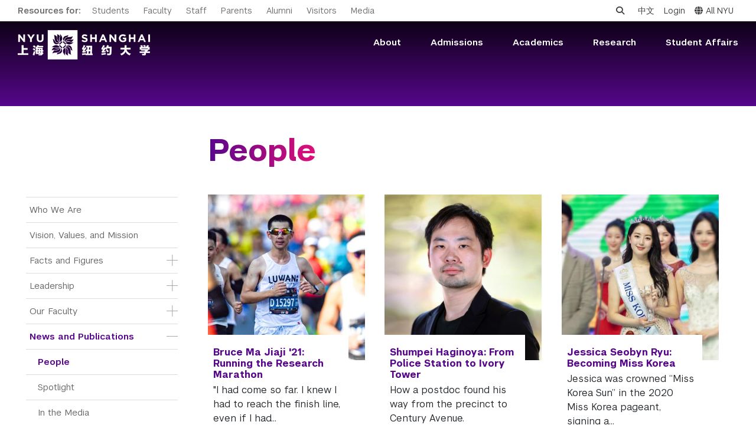

--- FILE ---
content_type: text/html; charset=UTF-8
request_url: https://shanghai.nyu.edu/stories?page=7
body_size: 13733
content:
<!DOCTYPE html>
<html lang="en" dir="ltr" prefix="og: https://ogp.me/ns#">
    <head>
        <meta charset="utf-8" />
<script async src="https://www.googletagmanager.com/gtag/js?id=G-XTKMZC5NF8"></script>
<script>window.dataLayer = window.dataLayer || [];function gtag(){dataLayer.push(arguments)};gtag("js", new Date());gtag("set", "developer_id.dMDhkMT", true);gtag("config", "G-XTKMZC5NF8", {"groups":"default","page_placeholder":"PLACEHOLDER_page_location"});</script>
<script>(function(w,d,s,l,i){w[l]=w[l]||[];w[l].push({'gtm.start':
new Date().getTime(),event:'gtm.js'});var f=d.getElementsByTagName(s)[0],
j=d.createElement(s),dl=l!='dataLayer'?'&amp;l='+l:'';j.async=true;j.src=
'https://www.googletagmanager.com/gtm.js?id='+i+dl;f.parentNode.insertBefore(j,f);
})(window,document,'script','dataLayer','GTM-PV8WSRV');
</script>
<meta name="description" content="Jointly established by New York University and East China Normal University, NYU Shanghai is the third degree-granting campus in NYU global network, joining NYU Abu Dhabi and NYU New York City." />
<meta name="abstract" content="NYU Shanghai is China’s first Sino-US research university and the third degree-granting campus of the NYU Global Network." />
<meta name="keywords" content="NYU Shanghai, NYU, Shanghai, 上海纽约大学, 纽约大学, American Language Institute, ALI, Academic English Preparation Program, AEP, Professional English Program, PEP, Comprehensive English Program, CEP, ALI at NYU Shanghai, 美国语言研究院, 学术英语预备课程, 职业英语课程, 综合英语课程," />
<link rel="canonical" href="https://shanghai.nyu.edu/stories" />
<link rel="shortlink" href="https://shanghai.nyu.edu/stories" />
<meta name="robots" content="index, follow, max-snippet:-1, max-video-preview:-1, max-image-preview:large" />
<meta name="generator" content="NYU Shanghai Web Services" />
<meta property="og:type" content="University" />
<meta property="og:description" content="Jointly established by New York University and East China Normal University, NYU Shanghai is the third degree-granting campus in NYU global network, joining NYU Abu Dhabi and NYU New York City." />
<meta property="fb:pages" content="401985679814054" />
<meta name="Generator" content="Drupal 10 (https://www.drupal.org)" />
<meta name="MobileOptimized" content="width" />
<meta name="HandheldFriendly" content="true" />
<meta name="viewport" content="width=device-width, initial-scale=1, shrink-to-fit=no" />
<meta http-equiv="x-ua-compatible" content="ie=edge" />
<link rel="icon" href="/themes/custom/shanghai/favicon.ico" type="image/vnd.microsoft.icon" />

        <title>People | NYU Shanghai</title>
        <link rel="stylesheet" media="all" href="/sites/default/files/css/css_yOAG9crQ_MeO3HTxQ6dWJqbOu0D1UEhahE5fz7BfpgI.css?delta=0&amp;language=en&amp;theme=shanghai&amp;include=eJxljwEKwyAMRS-k9UgSbWZDNRGjG739uhVaaCEk4f38DwkQV99lr-rCtXuKwiaIdO0Nqg_QGok7wVNKWQJkq33LxMlEaeiilCqM3HW631sbGsIc2yjB8Da8Lu4YRhfgtADdI09eIDG9KNoqddSLs8zoi8wjo06aKa6X9gtBi2x0045l_1XRvAk_6v59Onxf9ylqWg" />
<link rel="stylesheet" media="all" href="/sites/default/files/css/css_c_O_E3bOJ-Xdq9zpnTJ-GDSdCVQMNyas8hEivg3VoE4.css?delta=1&amp;language=en&amp;theme=shanghai&amp;include=eJxljwEKwyAMRS-k9UgSbWZDNRGjG739uhVaaCEk4f38DwkQV99lr-rCtXuKwiaIdO0Nqg_QGok7wVNKWQJkq33LxMlEaeiilCqM3HW631sbGsIc2yjB8Da8Lu4YRhfgtADdI09eIDG9KNoqddSLs8zoi8wjo06aKa6X9gtBi2x0045l_1XRvAk_6v59Onxf9ylqWg" />
<link rel="stylesheet" media="print" href="/sites/default/files/css/css_uoBNm2FxVgWpj2yot8BUDBi4v37Wh_HWFC1YAu3mWvw.css?delta=2&amp;language=en&amp;theme=shanghai&amp;include=eJxljwEKwyAMRS-k9UgSbWZDNRGjG739uhVaaCEk4f38DwkQV99lr-rCtXuKwiaIdO0Nqg_QGok7wVNKWQJkq33LxMlEaeiilCqM3HW631sbGsIc2yjB8Da8Lu4YRhfgtADdI09eIDG9KNoqddSLs8zoi8wjo06aKa6X9gtBi2x0045l_1XRvAk_6v59Onxf9ylqWg" />
<link rel="stylesheet" media="all" href="https://cdnjs.cloudflare.com/ajax/libs/font-awesome/6.7.1/css/all.min.css" />
<link rel="stylesheet" media="all" href="https://globalnav.digicomm.nyu.edu/v2.8.0/global-nav.css" />
<link rel="stylesheet" media="all" href="/sites/default/files/css/css_aoF9Lu6m9loHfj-aLL1cEMw0HFnBccnalLudmrNx6fk.css?delta=5&amp;language=en&amp;theme=shanghai&amp;include=eJxljwEKwyAMRS-k9UgSbWZDNRGjG739uhVaaCEk4f38DwkQV99lr-rCtXuKwiaIdO0Nqg_QGok7wVNKWQJkq33LxMlEaeiilCqM3HW631sbGsIc2yjB8Da8Lu4YRhfgtADdI09eIDG9KNoqddSLs8zoi8wjo06aKa6X9gtBi2x0045l_1XRvAk_6v59Onxf9ylqWg" />
<link rel="stylesheet" media="all" href="//cdnjs.cloudflare.com/ajax/libs/magnific-popup.js/1.1.0/magnific-popup.min.css" />
<link rel="stylesheet" media="all" href="/sites/default/files/css/css_VsUYQsCzbmTA1ezhR5bPCMI7kb0Be_jtzmClGMP8rUs.css?delta=7&amp;language=en&amp;theme=shanghai&amp;include=eJxljwEKwyAMRS-k9UgSbWZDNRGjG739uhVaaCEk4f38DwkQV99lr-rCtXuKwiaIdO0Nqg_QGok7wVNKWQJkq33LxMlEaeiilCqM3HW631sbGsIc2yjB8Da8Lu4YRhfgtADdI09eIDG9KNoqddSLs8zoi8wjo06aKa6X9gtBi2x0045l_1XRvAk_6v59Onxf9ylqWg" />

        
                <script type="module" src="/themes/custom/shanghai/js/esm/main.js"></script>
        <script>
            var _hmt = _hmt || [];
            (function() {
            var hm = document.createElement("script");
            hm.src = "https://hm.baidu.com/hm.js?f3abcc1166e61625de6700cbb53e7d3d";
            var s = document.getElementsByTagName("script")[0];
            s.parentNode.insertBefore(hm, s);
            })();
        </script>
    </head>
        <body class="layout-no-sidebars page-view-stories not-front not-logged-in i18n-en section-stories page-stories path-stories">
        <a href="#main-content" class="visually-hidden focusable skip-link">
            Skip to main content
        </a>
        <noscript><iframe src="https://www.googletagmanager.com/ns.html?id=GTM-PV8WSRV" height="0" width="0" style="display:none;visibility:hidden;"></iframe>
</noscript>
          <div class="dialog-off-canvas-main-canvas" data-off-canvas-main-canvas>
    

    <div class='nyu-header-wrapper' aria-label="Site header">
               

<div class="global-topbar" id="global-topbar">
  <div class="inner">
    <div class="topbar-logo">
      <a href="/" title="Home">
                <img src="/themes/custom/shanghai/images/r2/logo_white_topbar.png" alt="NYU Shanghai">
      </a>
    </div>
    <div class="topbar-main">
      <ul>
        <li>Resources for:</li>
        <li><a href="/students/" title="Students">Students</a></li>
        <li><a href="/academics/faculty" title="Faculty">Faculty</a></li>
        <li><a href="/staff" title="Staff">Staff</a></li>
        <li><a href="/community/parents/" title="Parents">Parents</a></li>
        <li><a href="/community/alumni" title="Alumni">Alumni</a></li>
        <li><a href="/admissions/us-visit/" title="Visitors">Visitors</a></li>
        <li><a href="/in-the-media" title="Media">Media</a></li>
      </ul>
    </div>
    <div class="topbar-side">
      <ul>
        <li class="topbar-search">
          <div class="topbar-search-form" id="topbar-search-form"><form class="search-block-form search-form form-row" data-drupal-selector="search-block-form" action="/search/node" method="get" id="search-block-form" accept-charset="UTF-8">
  




        
  <div class="js-form-item js-form-type-search form-type-search js-form-item-keys form-item-keys form-no-label mb-3">
          <label for="edit-keys" class="visually-hidden">Search</label>
                    
<input title="Enter the terms you wish to search for." data-drupal-selector="edit-keys" type="search" id="edit-keys" name="keys" value="" size="15" maxlength="128" class="form-search form-control" placeholder="Search" />

                      </div>
<div data-drupal-selector="edit-actions" class="form-actions js-form-wrapper form-wrapper mb-3 views-exposed-widget views-submit-button" id="edit-actions"><button data-drupal-selector="edit-submit" type="submit" id="edit-submit" value="Search" class="button js-form-submit form-submit btn btn-primary">Search</button>
</div>

</form>
</div>
          <a class="topbar-search-toggle" id="topbar-search-toggle" href="javascript:;" aria-label="Open search"><i class="fa fa-search"></i></a>
        </li>
        <li class="topbar-language-switch"><a href="/cn" title="中文">中文</a></li>
                  <li class="login"><a href="/Shibboleth.sso/Login?target=https%3A%2F%2Fshanghai.nyu.edu%2F%3Fq%3Dshib_login%2Fnode" title="Login">Login</a></li>
                <li class="topbar-all-nyu"><button class="nav-link" id="global-menu-toggle" onclick="globalNavObject.toggleNavigation();" role="button">
					<i class="fa-solid fa-globe"></i>All NYU</button></li>
        <li class="last"><button class="btn-close-navigation" id="btn-close-navigation" aria-label="All NYU Close"><i class="ion-ios-close-empty"></i></button></li>
      </ul>
    </div>
  </div>
</div>

<div class="global-header">
  <div class="inner">
    <header>
            <div class="header-logo">
        <a href="/" title="Home"><img src="/themes/custom/shanghai/images/r2/logo.png" alt="NYU Shanghai"></a>
      </div>
      <div class="mob-topbar-search">
        <button class="mob-topbar-search-toggle" id="mob-topbar-search-toggle" tabindex="0"><i class="fa fa-search"></i></button>
      </div>
      <div class="mob-topbar-search-form" id="mob-topbar-search-form"><form class="search-block-form search-form form-row" data-drupal-selector="search-block-form" action="/search/node" method="get" id="search-block-form" accept-charset="UTF-8">
  




        
  <div class="js-form-item js-form-type-search form-type-search js-form-item-keys form-item-keys form-no-label mb-3">
          <label for="edit-keys" class="visually-hidden">Search</label>
                    
<input title="Enter the terms you wish to search for." data-drupal-selector="edit-keys" type="search" id="edit-keys" name="keys" value="" size="15" maxlength="128" class="form-search form-control" placeholder="Search" />

                      </div>
<div data-drupal-selector="edit-actions" class="form-actions js-form-wrapper form-wrapper mb-3 views-exposed-widget views-submit-button" id="edit-actions"><button data-drupal-selector="edit-submit" type="submit" id="edit-submit" value="Search" class="button js-form-submit form-submit btn btn-primary">Search</button>
</div>

</form>
</div>
      <a href="javascript:;" class="button-toggle-nav" id="navigation-toggler" title="click to open">
        <span></span>
        <span></span>
        <span></span>
      </a>
      <nav role="navigation">
        <ul>
                                                                        <li data-mlid=542>
                                  <span>About</span>
                                <div class="submenu">
                  <div class="sub-sections">
                  <h6><span class="dash-left">subsections</span></h6>
                    <ul>
                                                                                                                                                        <li data-subsections-mlid=6787><a href="/page/who-we-are" title="Who We Are">Who We Are</a></li>
                                                                                                                                                            <li data-subsections-mlid=8843><a href="/about/vision-values-and-mission" title="Vision, Values, and Mission">Vision, Values, and Mission</a></li>
                                                                                                                                                            <li data-subsections-mlid=9289><a href="/page/facts-and-figures" title="Facts and Figures">Facts and Figures</a></li>
                                                                                                                                                            <li data-subsections-mlid=1209><a href="/about/leadership" title="Leadership">Leadership</a></li>
                                                                                                                                                            <li data-subsections-mlid=6745><a href="/academics/faculty" title="Our Faculty">Our Faculty</a></li>
                                                                                                                                                            <li data-subsections-mlid=6962><a href="/news" title="News and Publications">News and Publications</a></li>
                                                                                                                                                            <li data-subsections-mlid=9271><a href="/about/our-campus" title="Our Campus">Our Campus</a></li>
                                                                                                                                                            <li data-subsections-mlid=930><a href="/page/contact-us-0" title="Contact Us">Contact Us</a></li>
                                                                                                                                                            <li data-subsections-mlid=6949><a href="/page/nyu-shanghai-education-development-foundation" title="Support Us">Support Us</a></li>
                                                                                                                                                            <li data-subsections-mlid=532><a href="/leadership" title="Leadership">Leadership</a></li>
                                                                                            </ul>
                  </div>
                  <div class="quick-links">
                  <h6><span class="dash-left">quick links</span></h6>
                    <ul>
                                                                                                                                                                                                  <li data-quick-below-mlid=9079><a href="/about/work" title="Work Here">Work Here</a></li>
                                                                                              <li data-quick-below-mlid=6526><a href="https://commencement.shanghai.nyu.edu" title="Commencement">Commencement</a></li>
                                                                                              <li data-quick-below-mlid=6237><a href="https://foundation.shanghai.nyu.edu/" title="NYU Shanghai Foundation ">NYU Shanghai Foundation </a></li>
                                                                                              <li data-quick-below-mlid=6960><a href="/about/Compliance" title="Compliance Reporting Line">Compliance Reporting Line</a></li>
                                                                                              <li data-quick-below-mlid=8386><a href="/campus-safety" title="Campus Safety">Campus Safety</a></li>
                                                                                              <li data-quick-below-mlid=8972><a href="/ehs" title="Environmental Health &amp; Safety">Environmental Health &amp; Safety</a></li>
                                                                                              <li data-quick-below-mlid=8845><a href="/about/policies-and-guidelines" title="Policies and Guidelines">Policies and Guidelines</a></li>
                                                                                              <li data-quick-below-mlid=9274><a href="https://10years.shanghai.nyu.edu/" title="10th Anniversary">10th Anniversary</a></li>
                                                                                              <li data-quick-below-mlid=9520><a href="/page/institute-contemporary-arts" title="Art Gallery">Art Gallery</a></li>
                                                                                                                                                                                                                                                                                                                                                                                                                                                                                                                                                                                                                                                                                                                                                                              </ul>
                  </div>
                </div>
              </li>
                                      <li data-mlid=543>
                                  <span>Admissions</span>
                                <div class="submenu">
                  <div class="sub-sections">
                  <h6><span class="dash-left">subsections</span></h6>
                    <ul>
                                                                                                                                                        <li data-subsections-mlid=6816><a href="/admissions" title="Admissions Overview">Admissions Overview</a></li>
                                                                                                                                                            <li data-subsections-mlid=6759><a href="/undergraduate-admissions" title="Undergraduate Admissions">Undergraduate Admissions</a></li>
                                                                                                                                                            <li data-subsections-mlid=6658><a href="/page/graduate-and-advanced-education" title="Graduate Admissions">Graduate Admissions</a></li>
                                                                                                                                                            <li data-subsections-mlid=6773><a href="/academics/study-away/in" title="Visiting Students">Visiting Students</a></li>
                                                                                            </ul>
                  </div>
                  <div class="quick-links">
                  <h6><span class="dash-left">quick links</span></h6>
                    <ul>
                                                                                                                                                                                                                                                                                                                                                                                                                                                            <li data-quick-below-mlid=6231><a href="/page/cost-attendance" title="Tuition and Fees">Tuition and Fees</a></li>
                                                                                              <li data-quick-below-mlid=6234><a href="/academics/study-away/in" title="Study Away in Shanghai">Study Away in Shanghai</a></li>
                                                                                                                                                                                                                                                                                                                                                                                                                                                                                                                    </ul>
                  </div>
                </div>
              </li>
                                      <li data-mlid=540>
                                  <span>Academics</span>
                                <div class="submenu">
                  <div class="sub-sections">
                  <h6><span class="dash-left">subsections</span></h6>
                    <ul>
                                                                                                                                                        <li data-subsections-mlid=9514><a href="/undergraduate" title="Undergraduate Studies">Undergraduate Studies</a></li>
                                                                                                                                                            <li data-subsections-mlid=4315><a href="/academic-affairs" title="Academic Affairs">Academic Affairs</a></li>
                                                                                                                                                            <li data-subsections-mlid=4316><a href="/academics/graduate" title="Graduate and Advanced Education">Graduate and Advanced Education</a></li>
                                                                                                                                                            <li data-subsections-mlid=9594><a href="/academics/non-degree" title="Non-Degree Programs">Non-Degree Programs</a></li>
                                                                                                                                                            <li data-subsections-mlid=9540><a href="/academics/summer-academy" title="Summer Academy">Summer Academy</a></li>
                                                                                                                                                            <li data-subsections-mlid=4317><a href="/page/academic-programs" title="Academic Areas">Academic Areas</a></li>
                                                                                                                                                            <li data-subsections-mlid=678><a href="/academics/registration" title="Office of the Registrar">Office of the Registrar</a></li>
                                                                                                                                                            <li data-subsections-mlid=5046><a href="/academics/undergraduate-research/laboratory" title="Science Laboratories">Science Laboratories</a></li>
                                                                                                                                                            <li data-subsections-mlid=4969><a href="https://library.shanghai.nyu.edu/" title="Library">Library</a></li>
                                                                                                                                                            <li data-subsections-mlid=6682><a href="/content/bills-payments-and-refunds" title="Bills, Payments and Refunds">Bills, Payments and Refunds</a></li>
                                                                                            </ul>
                  </div>
                  <div class="quick-links">
                  <h6><span class="dash-left">quick links</span></h6>
                    <ul>
                                                                                                                                                                                                                                                                                                      <li data-quick-below-mlid=6948><a href="/academics/faculty" title="Our Faculty">Our Faculty</a></li>
                                                                                              <li data-quick-below-mlid=6229><a href="/page/academic-calendar" title="Academic Calendar">Academic Calendar</a></li>
                                                                                              <li data-quick-below-mlid=6532><a href="https://shanghai.nyu.edu/arc" title="Academic Resource Center">Academic Resource Center</a></li>
                                                                                              <li data-quick-below-mlid=6233><a href="/advising" title="Academic Advising">Academic Advising</a></li>
                                                                                              <li data-quick-below-mlid=6872><a href="/academics/study-away/in" title="Study Away in Shanghai">Study Away in Shanghai</a></li>
                                                                                              <li data-quick-below-mlid=6919><a href="/technology-services" title="Technology Services">Technology Services</a></li>
                                                                                              <li data-quick-below-mlid=9406><a href="/page/interdisciplinary-colloquium" title="Interdisciplinary Colloquium">Interdisciplinary Colloquium</a></li>
                                                                                              <li data-quick-below-mlid=9080><a href="/about/work" title="Work Here">Work Here</a></li>
                                                                                                                                                                                                                                                                                                                                                                                                                                                                                                                                                                                                                                                                          </ul>
                  </div>
                </div>
              </li>
                                      <li data-mlid=853>
                                  <span>Research</span>
                                <div class="submenu">
                  <div class="sub-sections">
                  <h6><span class="dash-left">subsections</span></h6>
                    <ul>
                                                                                                                                                        <li data-subsections-mlid=1380><a href="https://research.shanghai.nyu.edu/" title="Research Homepage">Research Homepage</a></li>
                                                                                                                                                            <li data-subsections-mlid=4899><a href="https://research.shanghai.nyu.edu/news" title="Research News">Research News</a></li>
                                                                                                                                                            <li data-subsections-mlid=4900><a href="https://research.shanghai.nyu.edu/centers-and-institutes" title="Centers &amp; Institutes">Centers &amp; Institutes</a></li>
                                                                                                                                                            <li data-subsections-mlid=4901><a href="https://research.shanghai.nyu.edu/resources" title="Resources &amp; Support">Resources &amp; Support</a></li>
                                                                                                                                                            <li data-subsections-mlid=9374><a href="https://research.shanghai.nyu.edu/research-opportunities/student-research-opportunities" title="Student Research">Student Research</a></li>
                                                                                            </ul>
                  </div>
                  <div class="quick-links">
                  <h6><span class="dash-left">quick links</span></h6>
                    <ul>
                                                                                                                                                                                                                                                                                                                                                        <li data-quick-below-mlid=9282><a href="https://10years.shanghai.nyu.edu/en/10-years-discovery-and-impact" title="10 Years of Research">10 Years of Research</a></li>
                                                                                              <li data-quick-below-mlid=6223><a href="https://research.shanghai.nyu.edu/content/research-highlights-2024-2025" title="Research Highlights">Research Highlights</a></li>
                                                                                              <li data-quick-below-mlid=6222><a href="https://research.shanghai.nyu.edu/funding-opportunities" title="Funding Opportunities">Funding Opportunities</a></li>
                                                                                              <li data-quick-below-mlid=9409><a href="/academics/faculty" title="Our Faculty">Our Faculty</a></li>
                                                                                              <li data-quick-below-mlid=6235><a href="https://research.shanghai.nyu.edu/events/" title="Research Events">Research Events</a></li>
                                                                                              <li data-quick-below-mlid=6997><a href="https://research.shanghai.nyu.edu/resources/research-agreements" title="Research Agreements">Research Agreements</a></li>
                                                                                              <li data-quick-below-mlid=9233><a href="https://research.shanghai.nyu.edu/resources/human-subjects" title="Human Subjects">Human Subjects</a></li>
                                                                                              <li data-quick-below-mlid=9223><a href="https://netprogram.shanghai.nyu.edu" title="N.E.T. Program">N.E.T. Program</a></li>
                                                                                              <li data-quick-below-mlid=9408><a href="https://research.shanghai.nyu.edu/programs-and-groups" title="Programs and Groups">Programs and Groups</a></li>
                                                                                              <li data-quick-below-mlid=9418><a href="https://sbsl.shanghai.nyu.edu" title="Social and Behavioral Science Laboratory">Social and Behavioral Science Laboratory</a></li>
                                                                                                                                                                                                                                                                                                                                                                                                                                                                                                                                                                                                                        </ul>
                  </div>
                </div>
              </li>
                                      <li data-mlid=2918>
                                  <span>Student Affairs</span>
                                <div class="submenu">
                  <div class="sub-sections">
                  <h6><span class="dash-left">subsections</span></h6>
                    <ul>
                                                                                                                                                        <li data-subsections-mlid=6932><a href="/page/student-affairs" title="Student Affairs Overview">Student Affairs Overview</a></li>
                                                                                                                                                            <li data-subsections-mlid=945><a href="/campuslife/welcome-nyu-shanghai" title="New Student Programs">New Student Programs</a></li>
                                                                                                                                                            <li data-subsections-mlid=964><a href="/campuslife/residential-education-housing" title="Residential Education &amp; Housing">Residential Education &amp; Housing</a></li>
                                                                                                                                                            <li data-subsections-mlid=958><a href="/campus-life/involvement" title="Activities &amp; Community Engagement">Activities &amp; Community Engagement</a></li>
                                                                                                                                                            <li data-subsections-mlid=949><a href="/campus-life/athletics" title="Athletics and Fitness">Athletics and Fitness</a></li>
                                                                                                                                                            <li data-subsections-mlid=6027><a href="/page/center-student-belonging" title="Center for Student Belonging">Center for Student Belonging</a></li>
                                                                                                                                                            <li data-subsections-mlid=983><a href="/campus-life/career" title="Career Development">Career Development</a></li>
                                                                                                                                                            <li data-subsections-mlid=972><a href="/campus-life/health-wellness" title="Health and Wellness">Health and Wellness</a></li>
                                                                                                                                                            <li data-subsections-mlid=944><a href="/campuslife/community-standards-resources" title="Community Standards &amp; Resources">Community Standards &amp; Resources</a></li>
                                                                                            </ul>
                  </div>
                  <div class="quick-links">
                  <h6><span class="dash-left">quick links</span></h6>
                    <ul>
                                                                                                                                                                                                                                                                                                                                                                                                          <li data-quick-below-mlid=6226><a href="/campuslife/community-standards-resources" title="Community Standards">Community Standards</a></li>
                                                                                              <li data-quick-below-mlid=6224><a href="/campus-safety/emergency" title="Emergency Support">Emergency Support</a></li>
                                                                                              <li data-quick-below-mlid=6527><a href="https://commencement.shanghai.nyu.edu" title="Commencement">Commencement</a></li>
                                                                                              <li data-quick-below-mlid=6751><a href="https://shanghai.nyu.edu/blogs" title="Blogs">Blogs</a></li>
                                                                                              <li data-quick-below-mlid=6232><a href="/technology-services" title="Technology Services">Technology Services</a></li>
                                                                                              <li data-quick-below-mlid=9564><a href="/student-finance/student-reimbursement" title="Student Reimbursement">Student Reimbursement</a></li>
                                                                                                                                                                                                                                                                                                                                                                                                                                                                                                                                                                      </ul>
                  </div>
                </div>
              </li>
                              </ul>
      </nav>
    </header>
  </div>
</div>
<div class="popup-all-nyu" id="popup-all-nyu">
  <div class="popup-backdrop"></div>
  <div class="popup-grid">
    <ul>
      <li></li>
      <li></li>
      <li></li>
      <li></li>
      <li></li>
      <li></li>
      <li></li>
      <li></li>
      <li></li>
      <li></li>
    </ul>
  </div>
  <div class="popup-bd">
          <div class="nyu-centers">
        <h2><span class="dash-left">NYU Around the World</span></h2>
                                        <ul>
                                                    <li class="nyu-links-campus">
                            <a href="http://nyu.edu">
                New York
              </a>
                                                                                    <a href="http://shanghai.nyu.edu/">
                Shanghai
              </a>
                                                                                    <a href="http://nyuad.nyu.edu/">
                Abu Dhabi
              </a>
                              </li>
                                                                                      <li class="nyu-links-center">
                            <a href="http://www.nyu.edu/accra">
                Accra
              </a>
                                                                                    <a href="http://www.nyu.edu/berlin">
                Berlin
              </a>
                                                                                    <a href="http://www.nyu.edu/buenosaires">
                Buenos Aires
              </a>
                                                                                    <a href="http://www.nyu.edu/florence">
                Florence
              </a>
                                                                                    <a href="http://www.nyu.edu/london">
                London
              </a>
                            </li>
                                                                                      <li class="nyu-links-center">
                            <a href="http://www.nyu.edu/los-angeles">
                Los Angeles
              </a>
                                                                                    <a href="http://www.nyu.edu/madrid">
                Madrid
              </a>
                                                                                    <a href="http://www.nyu.edu/paris">
                Paris
              </a>
                                                                                    <a href="http://www.nyu.edu/prague">
                Prague
              </a>
                                                                                    <a href="http://www.nyu.edu/sydney">
                Sydney
              </a>
                            </li>
                                                                                      <li class="nyu-links-center">
                            <a href="http://www.nyu.edu/telaviv">
                Tel Aviv
              </a>
                                                                                    <a href="http://www.nyu.edu/tulsa">
                Tulsa
              </a>
                                                                                    <a href="http://www.nyu.edu/washingtondc">
                Washington DC
              </a>
                            </li>
                                                  </ul>
    </div>
    <div class="nyu-schools">
      <h3><span class="dash-left">Schools</span></h3>
      <ul>
        <li class="nyu-links-school">
                      <a href="http://as.nyu.edu/" title="Arts and Science" target="_blank">Arts and Science</a>
                        <ul class="nyu-schools-child">
                              <li><a href="http://cas.nyu.edu/" title="College of Arts and Science" target="_blank">College of Arts and Science</a></li>
                              <li><a href="http://gsas.nyu.edu/" title="Graduate School of Arts and Science" target="_blank">Graduate School of Arts and Science</a></li>
                              <li><a href="http://www.liberalstudies.nyu.edu/" title="Liberal Studies" target="_blank">Liberal Studies</a></li>
                          </ul>
                                  <a href="http://www.nyu.edu/dental/" title="College of Dentistry" target="_blank">College of Dentistry</a>
                                  <a href="http://www.cims.nyu.edu/" title="Courant Institute of Mathematical Sciences" target="_blank">Courant Institute of Mathematical Sciences</a>
                                  <a href="http://gallatin.nyu.edu/" title="Gallatin School of Individualized Study" target="_blank">Gallatin School of Individualized Study</a>
                                  <a href="http://school.med.nyu.edu/" title="Grossman School of Medicine" target="_blank">Grossman School of Medicine</a>
                                  <a href="http://www.nyu.edu/isaw/" title="Institute for the Study of the Ancient World" target="_blank">Institute for the Study of the Ancient World</a>
                                  <a href="https://ifa.nyu.edu/" title="Institute of Fine Arts" target="_blank">Institute of Fine Arts</a>
                                  <a href="http://www.stern.nyu.edu/" title="Leonard N. Stern School of Business" target="_blank">Leonard N. Stern School of Business</a>
                                  <a href="https://medli.nyu.edu/" title="Long Island School of Medicine" target="_blank">Long Island School of Medicine</a>
                                  <a href="http://wagner.nyu.edu/" title="Robert F. Wagner Graduate School of Public Service" target="_blank">Robert F. Wagner Graduate School of Public Service</a>
                                  <a href="http://nursing.nyu.edu/" title="Rory Meyers College of Nursing" target="_blank">Rory Meyers College of Nursing</a>
                                  <a href="http://publichealth.nyu.edu/" title="School of Global Public Health" target="_blank">School of Global Public Health</a>
                                  <a href="http://www.law.nyu.edu/" title="School of Law" target="_blank">School of Law</a>
                                  <a href="http://www.sps.nyu.edu/" title="School of Professional Studies" target="_blank">School of Professional Studies</a>
                                  <a href="http://www.nyu.edu/socialwork/" title="Silver School of Social Work" target="_blank">Silver School of Social Work</a>
                                  <a href="http://steinhardt.nyu.edu/" title="Steinhardt School of Culture, Education, and Human Development" target="_blank">Steinhardt School of Culture, Education, and Human Development</a>
                                  <a href="http://engineering.nyu.edu/" title="Tandon School of Engineering" target="_blank">Tandon School of Engineering</a>
                                  <a href="http://tisch.nyu.edu/" title="Tisch School of the Arts" target="_blank">Tisch School of the Arts</a>
                              </li>
      </ul>
    </div>
  </div>
<button class="btn-close-all-nyu" id="btn-close-all-nyu" aria-label="close"><i class="ion-ios-close-empty"></i></button>
</div>

            <div class="global-page-banner"></div>
    </div>

          <div class="highlighted">
        <aside class="container section clearfix" role="complementary">
            <div data-drupal-messages-fallback class="hidden"></div>


        </aside>
      </div>
    
    <div id="page">
                  <div id="main" role="main">
                      <div id="navigation">
              


  <div class="navigation-move">&nbsp;</div>
  <div class="viewport">
    <div  class="row overview region region-navigation">
      <nav role="navigation" aria-labelledby="block-menu-block-2-menu" id="block-menu-block-2" class="block block-menu navigation menu--main">
            
  <h2 class="visually-hidden" id="block-menu-block-2-menu">Main Menu Tree</h2>
  

        
              <ul class="clearfix nav navbar-nav">
                                            
      
      <li data-mlid=6787 data-langcode=en  class="nav-item">
                          <a href="/page/who-we-are" title="About NYU Shanghai" class="nav-link nav-link--page-who-we-are" data-drupal-link-system-path="node/342">Who We Are</a>
              </li>
                                        
      
      <li data-mlid=8843 data-langcode=en  class="nav-item">
                          <a href="/about/vision-values-and-mission" class="nav-link nav-link--about-vision-values-and-mission" data-drupal-link-system-path="node/25723">Vision, Values, and Mission</a>
              </li>
                                        
      
      <li data-mlid=9289 data-langcode=en  class="nav-item menu-item--expanded dropdown">
                          <a href="/page/facts-and-figures" class="nav-link dropdown-toggle nav-link--page-facts-and-figures" data-bs-toggle="dropdown" aria-expanded="false" aria-haspopup="true" data-drupal-link-system-path="node/34340">Facts and Figures</a>
                        <ul class="dropdown-menu" >
                                            
      
      <li data-mlid=9301 data-langcode=en  class="dropdown-item">
                          <a href="/about/institutional-research" title="" class="nav-link--about-institutional-research" data-drupal-link-system-path="node/35484">Institutional Research</a>
              </li>
        </ul>
  
              </li>
                                        
      
      <li data-mlid=1209 data-langcode=en  class="nav-item menu-item--expanded dropdown">
                          <a href="/about/leadership" title="" class="nav-link dropdown-toggle nav-link--about-leadership" data-bs-toggle="dropdown" aria-expanded="false" aria-haspopup="true" data-drupal-link-system-path="about/leadership">Leadership</a>
                        <ul class="dropdown-menu" >
                                            
      
      <li data-mlid=8968 data-langcode=en  class="dropdown-item">
                          <a href="/page/yu-lizhong" title="Chancellor Emeritus" class="nav-link--page-yu-lizhong" data-drupal-link-system-path="node/26996">Chancellor Emeritus</a>
              </li>
                                        
      
      <li data-mlid=9582 data-langcode=en  class="dropdown-item">
                          <a href="/page/joanna-waley-cohen" class="nav-link--page-joanna-waley-cohen" data-drupal-link-system-path="node/43541">Provost Emerita</a>
              </li>
        </ul>
  
              </li>
                                        
      
      <li data-mlid=6745 data-langcode=en  class="nav-item menu-item--expanded dropdown">
                          <a href="/academics/faculty" title="Our Faculty" class="nav-link dropdown-toggle nav-link--academics-faculty" data-bs-toggle="dropdown" aria-expanded="false" aria-haspopup="true" data-drupal-link-system-path="node/15215">Our Faculty</a>
                        <ul class="dropdown-menu" >
                                            
      
      <li data-mlid=5902 data-langcode=en  class="dropdown-item">
                          <a href="https://shanghai.nyu.edu/academics/faculty-directory" title="Faculty Directory" class="nav-link-https--shanghainyuedu-academics-faculty-directory">Faculty Directory</a>
              </li>
                                        
      
      <li data-mlid=641 data-langcode=en  class="dropdown-item">
                          <a href="/page/open-positions" title="Open Positions" class="nav-link--page-open-positions" data-drupal-link-system-path="node/339">Open Positions</a>
              </li>
                                        
      
      <li data-mlid=6873 data-langcode=en  class="dropdown-item">
                          <a href="https://faculty.shanghai.nyu.edu/" class="nav-link-https--facultyshanghainyuedu-">Faculty Portal</a>
              </li>
                                        
      
      <li data-mlid=8881 data-langcode=en  class="dropdown-item">
                          <a href="/academics/teaching-resources" title="Teaching Resources" class="nav-link--academics-teaching-resources" data-drupal-link-system-path="node/26303">Teaching Resources</a>
              </li>
        </ul>
  
              </li>
                                        
      
      <li data-mlid=6962 data-langcode=en  class="nav-item menu-item--expanded active dropdown">
                          <a href="/news" title="News and Publications" class="nav-link active dropdown-toggle nav-link--news" data-bs-toggle="dropdown" aria-expanded="false" aria-haspopup="true" data-drupal-link-system-path="news">News and Publications</a>
                        <ul class="dropdown-menu" >
                                            
      
      <li data-mlid=6951 data-langcode=en  class="dropdown-item active">
                          <a href="/stories" title="People" class="active nav-link--stories" data-drupal-link-system-path="stories">People</a>
              </li>
                                        
      
      <li data-mlid=6952 data-langcode=en  class="dropdown-item">
                          <a href="/is" title="Academics in Focus" class="nav-link--is" data-drupal-link-system-path="is">Spotlight</a>
              </li>
                                        
      
      <li data-mlid=5878 data-langcode=en  class="dropdown-item">
                          <a href="/in-the-media" title="" class="nav-link--in-the-media" data-drupal-link-system-path="in-the-media">In the Media</a>
              </li>
                                        
      
      <li data-mlid=6954 data-langcode=en  class="dropdown-item">
                          <a href="/videos" title="Videos" class="nav-link--videos" data-drupal-link-system-path="videos">Videos</a>
              </li>
                                        
      
      <li data-mlid=6955 data-langcode=en  class="dropdown-item">
                          <a href="/gallery" title="Photos" class="nav-link--gallery" data-drupal-link-system-path="gallery">Photos</a>
              </li>
                                        
      
      <li data-mlid=4998 data-langcode=en  class="dropdown-item">
                          <a href="/gazette" title="Weekly Newsletter" class="nav-link--gazette" data-drupal-link-system-path="gazette">Newsletters</a>
              </li>
                                        
      
      <li data-mlid=6941 data-langcode=en  class="dropdown-item">
                          <a href="/page/publications" class="nav-link--page-publications" data-drupal-link-system-path="node/21264">Publications</a>
              </li>
                                        
      
      <li data-mlid=6957 data-langcode=en  class="dropdown-item">
                          <a href="/event-highlight" title="Event Highlights" class="nav-link--event-highlight" data-drupal-link-system-path="event-highlight">Event Highlights</a>
              </li>
                                        
      
      <li data-mlid=6749 data-langcode=en  class="dropdown-item">
                          <a href="/blogs" title="Blogs" class="nav-link--blogs" data-drupal-link-system-path="blogs">Blogs</a>
              </li>
        </ul>
  
              </li>
                                        
      
      <li data-mlid=9271 data-langcode=en  class="nav-item menu-item--expanded dropdown">
                          <a href="/about/our-campus" class="nav-link dropdown-toggle nav-link--about-our-campus" data-bs-toggle="dropdown" aria-expanded="false" aria-haspopup="true" data-drupal-link-system-path="node/33209">Our Campus</a>
                        <ul class="dropdown-menu" >
                                            
      
      <li data-mlid=6945 data-langcode=en  class="dropdown-item">
                          <a href="/about/directions" title="Directions" class="nav-link--about-directions" data-drupal-link-system-path="node/21605">Directions</a>
              </li>
        </ul>
  
              </li>
                                        
      
      <li data-mlid=930 data-langcode=en  class="nav-item">
                          <a href="/page/contact-us-0" class="nav-link nav-link--page-contact-us-0" data-drupal-link-system-path="node/501">Contact Us</a>
              </li>
                                        
      
      <li data-mlid=6949 data-langcode=en  class="nav-item">
                          <a href="/page/nyu-shanghai-education-development-foundation" class="nav-link nav-link--page-nyu-shanghai-education-development-foundation" data-drupal-link-system-path="node/21622">Support Us</a>
              </li>
                                        
      
      <li data-mlid=532 data-langcode=en  class="nav-item">
                          <a href="/leadership" class="nav-link nav-link--leadership" data-drupal-link-system-path="leadership">Leadership</a>
              </li>
        </ul>
  


  </nav>
<nav role="navigation" aria-labelledby="block-menu-block-5-menu" id="block-menu-block-5" class="block block-menu navigation menu--menu-quick-links">
            
  <h2 class="visually-hidden" id="block-menu-block-5-menu">Gateway Menu</h2>
  

        
              <ul class="clearfix nav navbar-nav">
                                            
      
      <li data-mlid=3741 data-langcode=en  class="nav-item">
                          <a href="/students" class="nav-link nav-link--students" data-drupal-link-system-path="node/5778">Students</a>
              </li>
                                        
      
      <li data-mlid=6689 data-langcode=en  class="nav-item">
                          <a href="/academics/faculty" class="nav-link nav-link--academics-faculty" data-drupal-link-system-path="node/15215">Faculty</a>
              </li>
                                        
      
      <li data-mlid=530 data-langcode=en  class="nav-item">
                          <a href="/staff" class="nav-link nav-link--staff" data-drupal-link-system-path="node/14088">Staff</a>
              </li>
                                        
      
      <li data-mlid=1463 data-langcode=en  class="nav-item">
                          <a href="/page/alumni" class="nav-link nav-link--page-alumni" data-drupal-link-system-path="node/14125">Alumni</a>
              </li>
                                        
      
      <li data-mlid=6513 data-langcode=en  class="nav-item">
                          <a href="/community/parents" title="Parents" class="nav-link nav-link--community-parents" data-drupal-link-system-path="node/14101">Parents</a>
              </li>
        </ul>
  


  </nav>

    </div>
  </div>

            </div>
            <div id="content" class="column" role="main">
              <div class="content-inside">
          
          
  <nav role="navigation" aria-label="breadcrumb" style="">
  <ol class="breadcrumb">
            <li class="breadcrumb-item">
        <a href="/">Home</a>
      </li>
        </ol>
</nav>


          <a id="main-content"></a>
          
                      <h1 class="page__title title" id="page-title">People</h1>
                    

          <div data-drupal-messages-fallback class="hidden"></div>

          
          

                    
            <div id="block-shanghai-content" class="block block-system block-system-main-block">
  
    
      <div class="content">
      <div class="views-element-container views-exposed-widget views-submit-button"><div class="grid-wrapper view view-stories view-id-stories view-display-id-page js-view-dom-id-1466f5d09da43d35a47d96b6664c1c81be1636d49783c03135110e1895197731">
  
    
      
      <div id="view-stories" class="view-content">
          <div class="spotlight-box col-4-md views-row views-row-1 views-row-odd views-row-first">
    <div class="views-field views-field-nothing"><span class="field-content"><div class="box-image box-images">  <img loading="lazy" src="https://cdn.shanghai.nyu.edu/sites/default/files/styles/stories__400x423_/public/2020-sh-marathon-730.jpg?itok=3VcVofdu" width="400" height="423" alt="Ma runs in crowd " class="image-style-stories__400x423-" />


</div>
 <div class="box-content">
    <h4 class="box-title">
      <a href="/stories/bruce-ma-jiaji-21-running-research-marathon" title="Bruce Ma Jiaji &#039;21: Running the Research Marathon">Bruce Ma Jiaji &#039;21: Running the Research Marathon</a> 
    </h4>
<div class="box-message">
&quot;I had come so far. I knew I had to reach the finish line, even if I had…
  </div>
  </div></span></div>
  </div>
    <div class="spotlight-box col-4-md views-row views-row-2 views-row-even">
    <div class="views-field views-field-nothing"><span class="field-content"><div class="box-image box-images">  <img loading="lazy" src="https://cdn.shanghai.nyu.edu/sites/default/files/styles/stories__400x423_/public/shumpei.jpg?itok=2uZcH3yM" width="400" height="423" alt="Shumpei Haginoya cover" class="image-style-stories__400x423-" />


</div>
 <div class="box-content">
    <h4 class="box-title">
      <a href="/stories/shumpei-haginoya-police-station-ivory-tower" title="Shumpei Haginoya: From Police Station to Ivory Tower">Shumpei Haginoya: From Police Station to Ivory Tower</a> 
    </h4>
<div class="box-message">
How a postdoc found his way from the precinct to Century Avenue.
  </div>
  </div></span></div>
  </div>
    <div class="spotlight-box col-4-md views-row views-row-3 views-row-odd">
    <div class="views-field views-field-nothing"><span class="field-content"><div class="box-image box-images">  <img loading="lazy" src="https://cdn.shanghai.nyu.edu/sites/default/files/styles/stories__400x423_/public/miss_korea_123.jpg?itok=qSnELCVI" width="400" height="423" alt="miss korea seobyn ryu banner2" class="image-style-stories__400x423-" />


</div>
 <div class="box-content">
    <h4 class="box-title">
      <a href="/stories/jessica-seobyn-ryu-becoming-miss-korea" title="Jessica Seobyn Ryu: Becoming Miss Korea ">Jessica Seobyn Ryu: Becoming Miss Korea </a> 
    </h4>
<div class="box-message">
Jessica was crowned “Miss Korea Sun” in the 2020 Miss Korea pageant, signing a…
  </div>
  </div></span></div>
  </div>
    <div class="spotlight-box col-4-md views-row views-row-4 views-row-even">
    <div class="views-field views-field-nothing"><span class="field-content"><div class="box-image box-images">  <img loading="lazy" src="https://cdn.shanghai.nyu.edu/sites/default/files/styles/stories__400x423_/public/11.20-400.jpg?itok=UnLyL0l7" width="400" height="423" alt="he fangqing zhang zheng chen zhibin" class="image-style-stories__400x423-" />


</div>
 <div class="box-content">
    <h4 class="box-title">
      <a href="/stories/professor-and-students-work-together-building-intelligent-parking-app" title="Professor and Students Work Together to Build an Intelligent Parking App">Professor and Students Work Together to Build an Intelligent Parking App</a> 
    </h4>
<div class="box-message">
The app not only won first prize in a research competition, but also laid a…
  </div>
  </div></span></div>
  </div>
    <div class="spotlight-box col-4-md views-row views-row-5 views-row-odd">
    <div class="views-field views-field-nothing"><span class="field-content"><div class="box-image box-images">  <img loading="lazy" src="https://cdn.shanghai.nyu.edu/sites/default/files/styles/stories__400x423_/public/homepage350.jpg?itok=iu5Mwo1s" width="400" height="423" alt="sen-4" class="image-style-stories__400x423-" />


</div>
 <div class="box-content">
    <h4 class="box-title">
      <a href="/stories/india-china-tansen-sens-journey-between-two-nations" title="From India to China, Tansen Sen’s Journey between Two Nations">From India to China, Tansen Sen’s Journey between Two Nations</a> 
    </h4>
<div class="box-message">
In many ways, Sen was born to build a career between China and India.
  </div>
  </div></span></div>
  </div>
    <div class="spotlight-box col-4-md views-row views-row-6 views-row-even">
    <div class="views-field views-field-nothing"><span class="field-content"><div class="box-image box-images">  <img loading="lazy" src="https://cdn.shanghai.nyu.edu/sites/default/files/styles/stories__400x423_/public/katie-oblique-450.jpg?itok=VjQQx1pO" width="400" height="423" alt="Chen speaks at podium at NYU Shanghai commencement" class="image-style-stories__400x423-" />


</div>
 <div class="box-content">
    <h4 class="box-title">
      <a href="/stories/katie-chen-mengzhu-18-connecting-engineering-and-empathy" title="Katie Chen Mengzhu &#039;18: Connecting Engineering and Empathy">Katie Chen Mengzhu &#039;18: Connecting Engineering and Empathy</a> 
    </h4>
<div class="box-message">
Lessons both in and outside of the classroom have carried Chen from Microsoft…
  </div>
  </div></span></div>
  </div>
    <div class="spotlight-box col-4-md views-row views-row-7 views-row-odd">
    <div class="views-field views-field-nothing"><span class="field-content"><div class="box-image box-images">  <img loading="lazy" src="https://cdn.shanghai.nyu.edu/sites/default/files/styles/stories__400x423_/public/cx2a0059.jpg?itok=7y-JdhuQ" width="400" height="423" alt="Mark West looking thoughtful" class="image-style-stories__400x423-" />


</div>
 <div class="box-content">
    <h4 class="box-title">
      <a href="/stories/setting-standard-mark-west-17-builds-equity-arts" title="Setting a Standard: Mark West &#039;17 Builds Equity in the Arts">Setting a Standard: Mark West &#039;17 Builds Equity in the Arts</a> 
    </h4>
<div class="box-message">
“I realized that there was such a need for someone that looked like me to…
  </div>
  </div></span></div>
  </div>
    <div class="spotlight-box col-4-md views-row views-row-8 views-row-even">
    <div class="views-field views-field-nothing"><span class="field-content"><div class="box-image box-images">  <img loading="lazy" src="https://cdn.shanghai.nyu.edu/sites/default/files/styles/stories__400x423_/public/05.11-940.jpg?itok=AUUrUIdx" width="400" height="423" alt="picpic3w89ru83" class="image-style-stories__400x423-" />


</div>
 <div class="box-content">
    <h4 class="box-title">
      <a href="/stories/lena-scheen-understanding-china-through-its-fiction" title="Lena Scheen: Understanding China Through Its Fiction">Lena Scheen: Understanding China Through Its Fiction</a> 
    </h4>
<div class="box-message">
Since the COVID-19 outbreak last winter, Scheen has been staying with her…
  </div>
  </div></span></div>
  </div>
    <div class="spotlight-box col-4-md views-row views-row-9 views-row-odd">
    <div class="views-field views-field-nothing"><span class="field-content"><div class="box-image box-images">  <a href="/stories/roommates-mao-jiayi-22-and-farheen-foad-22"><img loading="lazy" src="https://cdn.shanghai.nyu.edu/sites/default/files/styles/stories__400x423_/public/field/story/roommates_banner_image.jpg?itok=AV6rnCRi" width="400" height="423" alt="" class="image-style-stories__400x423-" />

</a>
</div>
 <div class="box-content">
    <h4 class="box-title">
      <a href="/stories/roommates-mao-jiayi-22-and-farheen-foad-22" title="Roommates: Mao Jiayi ’22 and Farheen Foad ’22">Roommates: Mao Jiayi ’22 and Farheen Foad ’22</a> 
    </h4>
<div class="box-message">
Farheen Foad ’22 and Mao Jiayi ’22 reminisce on roommate life.
  </div>
  </div></span></div>
  </div>
    <div class="spotlight-box col-4-md views-row views-row-10 views-row-even">
    <div class="views-field views-field-nothing"><span class="field-content"><div class="box-image box-images">  <img loading="lazy" src="https://cdn.shanghai.nyu.edu/sites/default/files/styles/stories__400x423_/public/2020-06-01_1.png?itok=D9XFVQYo" width="400" height="423" alt="6020101" class="image-style-stories__400x423-" />


</div>
 <div class="box-content">
    <h4 class="box-title">
      <a href="/stories/life-lived-dialogue-chancellor-tong-shijun" title="A Life Lived in Dialogue: Chancellor Tong Shijun">A Life Lived in Dialogue: Chancellor Tong Shijun</a> 
    </h4>
<div class="box-message">
“Of all the awards I have been given, I am most proud of this title – Best…
  </div>
  </div></span></div>
  </div>
    <div class="spotlight-box col-4-md views-row views-row-11 views-row-odd">
    <div class="views-field views-field-nothing"><span class="field-content"><div class="box-image box-images">  <img loading="lazy" src="https://cdn.shanghai.nyu.edu/sites/default/files/styles/stories__400x423_/public/2020-06-01.jpg?itok=XPy2dEEd" width="400" height="423" alt="pinpincSHEH" class="image-style-stories__400x423-" />


</div>
 <div class="box-content">
    <h4 class="box-title">
      <a href="/stories/yu-lizhong-founding-chancellor-our-times" title="Yu Lizhong: A Founding Chancellor for Our Times">Yu Lizhong: A Founding Chancellor for Our Times</a> 
    </h4>
<div class="box-message">
“It’s not important that people remember me.... It is much more important to…
  </div>
  </div></span></div>
  </div>
    <div class="spotlight-box col-4-md views-row views-row-12 views-row-even views-row-last">
    <div class="views-field views-field-nothing"><span class="field-content"><div class="box-image box-images">  <img loading="lazy" src="https://cdn.shanghai.nyu.edu/sites/default/files/styles/stories__400x423_/public/image-4-940.jpg?itok=erMAo4aH" width="400" height="423" alt="In soccer uniform" class="image-style-stories__400x423-" />


</div>
 <div class="box-content">
    <h4 class="box-title">
      <a href="/stories/amy-decillis-20-bridging-cultures-and-building-shanghai-dreams" title="Amy DeCillis &#039;20: Bridging Cultures and Building Shanghai Dreams">Amy DeCillis &#039;20: Bridging Cultures and Building Shanghai Dreams</a> 
    </h4>
<div class="box-message">
&quot;I realized I was learning so much more outside the classroom in Shanghai…
  </div>
  </div></span></div>
  </div>

    </div>
  
        <nav aria-label="pagination-heading" class="item-list">
    <h4 id="pagination-heading" class="visually-hidden">Pagination</h4>
    <ul class="pagination js-pager__items pager">
                    <li class="page-item pager-first first">
          <a href="?page=0" title="Go to first page" >
            <span aria-hidden="true">«</span>
            <span class="visually-hidden">First page</span>
          </a>
        </li>
                          <li class="page-item pager-previous">
          <a href="?page=6" title="Go to previous page" rel="prev" >
            <span aria-hidden="true">‹</span>
            <span class="visually-hidden">Previous page</span>
          </a>
        </li>
                          <li class="page-item" role="presentation"><span >&hellip;</span></li>
                          <li class="page-item ">
                      <a href="?page=3" title="" >4</a>
                  </li>
              <li class="page-item ">
                      <a href="?page=4" title="" >5</a>
                  </li>
              <li class="page-item ">
                      <a href="?page=5" title="" >6</a>
                  </li>
              <li class="page-item ">
                      <a href="?page=6" title="" >7</a>
                  </li>
              <li class="page-item active pager-current">
                      <span class="">8</span>
                  </li>
              <li class="page-item ">
                      <a href="?page=8" title="" >9</a>
                  </li>
              <li class="page-item ">
                      <a href="?page=9" title="" >10</a>
                  </li>
              <li class="page-item ">
                      <a href="?page=10" title="" >11</a>
                  </li>
              <li class="page-item ">
                      <a href="?page=11" title="" >12</a>
                  </li>
                          <li class="page-item" role="presentation"><span>&hellip;</span></li>
                          <li class="pager-next">
          <a href="?page=8" title="Go to next page" rel="next" >
            <span aria-hidden="true">›</span>
            <span class="visually-hidden">Next page</span>
          </a>
        </li>
                          <li class="page-item pager-last">
          <a href="?page=15" title="Go to last page" >
            <span aria-hidden="true">»</span>
            <span class="visually-hidden">Last page</span>
          </a>
        </li>
          </ul>
  </nav>

          </div>
</div>

    </div>
  </div>



                              </div>
          </div>

        <div id="modalBackdrop"></div>
        </div>
              </div>

    <footer class="site-footer">
              <div class="footer-container">
            <section class="row region region-footer">
    <div id="block-nyu-sh-block-footer" class="block block-nyu-sh block-nyu-sh-footer-block">
  
    
      <div class="content">
      <div class="global-footer">
  <div class="inner">
      <div class="footer-main">
          <div class="footer-menu-wrap">
                                                                <div class="footer-menu">
                  <h5>Portal Campuses</h5>
                                    <ul>
                                                                  <li><a title="New York" href="http://www.nyu.edu">
                        New York</a></li>
                                                                                        <li><a title="Shanghai" href="http://shanghai.nyu.edu">
                        Shanghai</a></li>
                                                                                        <li><a title="Abu Dhabi" href="http://nyuad.nyu.edu">
                        Abu Dhabi</a></li>
                                                                                                    </ul>
                                  </div>
                                                        <div class="footer-menu">
                  <h5>Get in Touch</h5>
                                    <ul>
                                                                  <li><a title="Contact Us" href="https://shanghai.nyu.edu/page/contact-us-0">
                        Contact Us</a></li>
                                                                                        <li><a title="Campus Tour" href="https://shanghai.nyu.edu/page/visit-our-campus">
                        Campus Tour</a></li>
                                                                                        <li><a title="Jobs" href="https://shanghai.nyu.edu/about/work">
                        Jobs</a></li>
                                                                                                    </ul>
                                  </div>
                                                        <div class="footer-menu">
                  <h5>Quicklinks</h5>
                                    <ul>
                                                                                                            <li><a title="Students" href="https://shanghai.nyu.edu/students">
                        Students</a></li>
                                                                                        <li><a title="Accessibility" href="https://www.nyu.edu/footer/accessibility.html">
                        Accessibility</a></li>
                                                                                                                                                                                                                                                            <li><div id="mailto" class="cursor-hand" aria-valuetext="Shanghai.digicomm@nyu.edu">Website Feedback</div></li>
                                                          </ul>
                                  </div>
                                              </div>
      </div>
      <div class="footer-side">
          <div class="footer-logo">
              <a href="/" title="NYU Shanghai"><img src="/themes/custom/shanghai/images/r2/logo_white.png" alt="NYU Shanghai"></a>
          </div>
          <div class="footer-menu">
                            <h5>Connect with NYU Shanghai</h5>
              <ul>
                                                      <li>
                      <a href="https://twitter.com/nyushanghai/"
                      title=" Twitter">
                          <i class="fa-brands fa-x-twitter"></i>
                      </a>
                  </li>
                                                                        <li>
                      <a href="https://www.facebook.com/NYUShanghai/"
                      title=" Facebook">
                          <i class="fa-brands fa-facebook-f"></i>
                      </a>
                  </li>
                                                                        <li>
                      <a href="https://www.youtube.com/channel/UC8ytAYhNDxyp0EX1MjaRdHQ/featured"
                      title=" YouTube">
                          <i class="fa-brands fa-youtube"></i>
                      </a>
                  </li>
                                                                        <li>
                      <a href="https://www.instagram.com/nyushanghai/"
                      title="Instagram">
                          <i class="fa-brands fa-instagram"></i>
                      </a>
                  </li>
                                                                        <li>
                      <a href="https://e.weibo.com/nyushanghai/"
                      title=" Weibo">
                          <i class="fa-brands fa-weibo"></i>
                      </a>
                  </li>
                                                                        <li>
                      <a href="https://cdn.shanghai.nyu.edu/sites/default/files/contact_card-01.jpg"
                      title="Wechat">
                          <i class="fa-brands fa-weixin"></i>
                      </a>
                  </li>
                                                                        <li>
                      <a href="https://space.bilibili.com/455691074?spm_id_from=333.337.0.0"
                      title="Bilibili">
                          <i class="fa-brands fa-bilibili"></i>
                      </a>
                  </li>
                                                                        <li>
                      <a href="https://v.douyin.com/kyGn5A6/"
                      title="Douyin">
                          <i class="fa-brands fa-tiktok"></i>
                      </a>
                  </li>
                                                                        <li>
                      <a href="https://www.linkedin.com/school/nyushanghai/"
                      title="Linkedin">
                          <i class="fa-brands fa-linkedin-in"></i>
                      </a>
                  </li>
                                                                        <li>
                      <a href="https://www.xiaohongshu.com/user/profile/64bf3c5100000000140384d1"
                      title="Red">
                          <i class="fa fa-red"></i>
                      </a>
                  </li>
                                                  </ul>
                        </div>
      </div>
    </div>
</div>

<div class="bottom_link">
  <div class="inner">
    <div class="footer-statement">
      <h4>New York University</h4>
      <p>
        Equal Opportunity and Non-Discrimination at NYU - New York University is committed to maintaining an environment that encourages and fosters respect for individual values and appropriate conduct among all persons. In all University spaces—physical and digital—programming, activities, and events are carried out in accordance with applicable law as well as University policy, which includes but is not limited to its <a href="https://www.nyu.edu/about/policies-guidelines-compliance/equal-opportunity/harassment-and-discrimination.html" title="Non-Discrimination and Anti-Harassment Policy">Non-Discrimination and <span style="white-space: nowrap;">Anti-Harassment Policy</span></a>.
      </p>
    </div>
    <div class="copyright-block">
      <div class="footer-resister">
          <a title="沪ICP备15010846号-2" href="http://beian.miit.gov.cn" target="_blank">沪ICP备15010846号-2</a>
          <a title="沪公网安备31011502017015号" target="_blank" href="http://www.beian.gov.cn/portal/registerSystemInfo?recordcode=31011502017015"><img alt="沪公网安备ICP" src="/themes/custom/shanghai/images/ghs.png">沪公网安备31011502017015号</a>
      </div>
      <div class="footer-copyright">
          © 2026 All rights reserved New York University Shanghai
      </div>
    </div>
  </div>
</div>
    </div>
  </div>

  </section>

        </div>
        
        
          </footer>

  </div>

        
        <script type="application/json" data-drupal-selector="drupal-settings-json">{"path":{"baseUrl":"\/","pathPrefix":"","currentPath":"stories","currentPathIsAdmin":false,"isFront":false,"currentLanguage":"en","currentQuery":{"page":"7"}},"pluralDelimiter":"\u0003","suppressDeprecationErrors":true,"back_to_top":{"back_to_top_button_trigger":100,"back_to_top_speed":1200,"back_to_top_prevent_on_mobile":false,"back_to_top_prevent_in_admin":true,"back_to_top_button_type":"image","back_to_top_button_text":"Back to top"},"google_analytics":{"account":"G-XTKMZC5NF8","trackOutbound":true,"trackMailto":true,"trackTel":true,"trackDownload":true,"trackDownloadExtensions":"7z|aac|arc|arj|asf|asx|avi|bin|csv|doc(x|m)?|dot(x|m)?|exe|flv|gif|gz|gzip|hqx|jar|jpe?g|js|mp(2|3|4|e?g)|mov(ie)?|msi|msp|pdf|phps|png|ppt(x|m)?|pot(x|m)?|pps(x|m)?|ppam|sld(x|m)?|thmx|qtm?|ra(m|r)?|sea|sit|tar|tgz|torrent|txt|wav|wma|wmv|wpd|xls(x|m|b)?|xlt(x|m)|xlam|xml|z|zip"},"nyu_sh":{"currentUser":"noadmin"},"ajaxTrustedUrl":{"\/search\/node":true},"user":{"uid":0,"permissionsHash":"0b496b401cf0172d65be24d0f4d11fc9a3a90ad2b1fd932953a7e5d597c76c15"}}</script>
<script src="/sites/default/files/js/js_1ljOGN_KU7jBeXmQILFuAM3bpm1QpSz76M6vwhKh164.js?scope=footer&amp;delta=0&amp;language=en&amp;theme=shanghai&amp;include=eJxlzAEKwyAMBdAL2XmkEK3TtGkiRhnefoOxFjoI_M_7kIBxh66fqz5cHTZzQbVbb1ghYGuk_oT_KbMG5MX6ZJLssmrmBCjIs1M0fwcnc4AVv72gMs7UfvANZwUlF6T749MPzEJPikvVOurlomuCQ9fByR7GFPc38XJZdQ"></script>
<script src="https://globalnav.digicomm.nyu.edu/v2.8.0/global-nav.js"></script>
<script src="https://cdn.jsdelivr.net/npm/gsap@3.13.0/dist/gsap.min.js"></script>
<script src="https://cdn.jsdelivr.net/npm/gsap@3.13.0/dist/ScrollTrigger.min.js"></script>
<script src="https://cdn.jsdelivr.net/npm/gsap@3.13.0/dist/ScrollSmoother.min.js"></script>
<script src="/sites/default/files/js/js_qjTqqBgTcTPKkjg7ZpLsLcbAoBLo7_mfO6_u-VntgqA.js?scope=footer&amp;delta=5&amp;language=en&amp;theme=shanghai&amp;include=eJxlzAEKwyAMBdAL2XmkEK3TtGkiRhnefoOxFjoI_M_7kIBxh66fqz5cHTZzQbVbb1ghYGuk_oT_KbMG5MX6ZJLssmrmBCjIs1M0fwcnc4AVv72gMs7UfvANZwUlF6T749MPzEJPikvVOurlomuCQ9fByR7GFPc38XJZdQ"></script>
<script src="//cdnjs.cloudflare.com/ajax/libs/magnific-popup.js/1.1.0/jquery.magnific-popup.min.js"></script>
<script src="/sites/default/files/js/js__AgpkfM7ic1vcpKKqeT3iKGTFCdKt0QGgQ8sBS4BDy8.js?scope=footer&amp;delta=7&amp;language=en&amp;theme=shanghai&amp;include=eJxlzAEKwyAMBdAL2XmkEK3TtGkiRhnefoOxFjoI_M_7kIBxh66fqz5cHTZzQbVbb1ghYGuk_oT_KbMG5MX6ZJLssmrmBCjIs1M0fwcnc4AVv72gMs7UfvANZwUlF6T749MPzEJPikvVOurlomuCQ9fByR7GFPc38XJZdQ"></script>

    </body>
</html>


--- FILE ---
content_type: application/javascript
request_url: https://shanghai.nyu.edu/themes/custom/shanghai/js/esm/motions/home/movein.mjs
body_size: 572
content:
import { OBSWatch } from '../../functions/obs/watch.mjs'


/**
 * 注册movein，会在可见时添加 movein class
 * @constructor
 * @param {string|HTMLElement} selector - 被监听的element 
 */
const register = (selector) => {
    const getElement = () => {
        if (typeof selector === "string") {
            return document.querySelector(selector)
        } else {
            return selector
        }
    }
    const element = getElement()
    console.log("getElement", element)
    if (!element) {
        throw { message: "不存在的 HTMLElement", selector }
    }

    OBSWatch.inOut(element, (visible) => {
        if (visible) {
            element.classList.add("movein")
        }
    })
}

/* homepage blocks effects */
setTimeout(() => {
    if(document.body.classList.contains("path-frontpage")){
        register('#section-news-events >.inner> .home-news >.section-bd')
        register('.home-events >.inner >.section-bd')
        register('#section-people .people-list')
        register('#section-discover .discover-list')
        register('#section-study .study-list')
        register('#section-gazette')
    }
}, 0);


--- FILE ---
content_type: application/javascript
request_url: https://shanghai.nyu.edu/themes/custom/shanghai/js/esm/main.js
body_size: 496
content:
import { } from './menu/index.mjs'
import { } from './motions/home/movein.mjs'
import { OBSWatch } from './functions/obs/watch.mjs'
import { } from './debugTools/index.mjs'
import { } from './search/index.mjs'
import { } from './special/index.mjs'


window.addEventListener('scroll', function (e) {
    globalThis.lastGlobalScrollTimeStamp = performance.now()
});

const setScrollBar = (width) => {
    const html = `
    *::-webkit-scrollbar {
        width: ${Number(width)}px !important;
    }`
    const before = document.getElementById("autoScrollBar")
    if (before) {
        before.innerHTML = html
    } else {
        const style = document.createElement("style")
        style.id = 'autoScrollBar'
        style.innerHTML = html
        document.head.append(style)
    }
}

const scrollBarCheck = () => {
    const now = performance.now()
    const past = now - globalThis.lastGlobalScrollTimeStamp
    if (past < 1000) {
        console.log("frame", now)
        setScrollBar(10)
    } else {
        setScrollBar(0)
    }
    window.requestAnimationFrame(scrollBarCheck);
}

